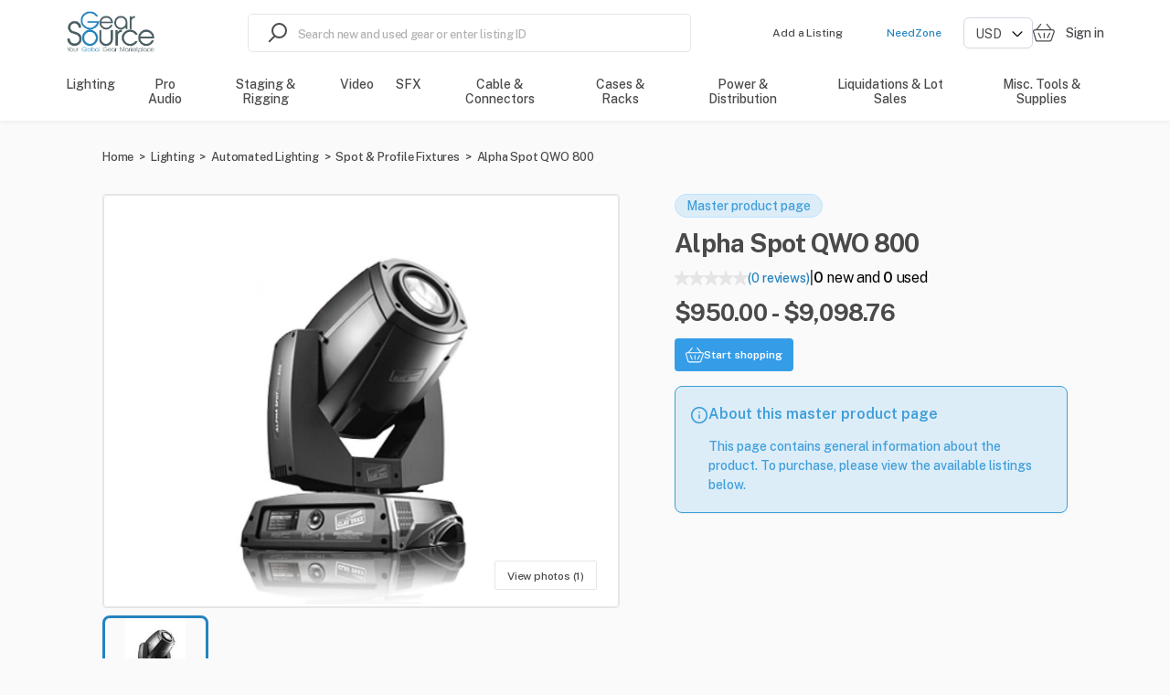

--- FILE ---
content_type: application/javascript; charset=UTF-8
request_url: https://gearsource.com/static/js/MasterProductPage.70198629.chunk.js
body_size: 12564
content:
"use strict";(self.__LOADABLE_LOADED_CHUNKS__=self.__LOADABLE_LOADED_CHUNKS__||[]).push([[8865],{35308:function(e,r,t){t.r(r),t.d(r,{MasterProductPageComponent:function(){return Tr},default:function(){return Sr}});var a=t(18489),s=t(27166),i=t(33032),n=t(31303),o=t(50678),l=t(47313),c=t(7438),d=t.n(c),u=t(56612),g=t(82615),m=t(6167),_=t(15549),v=t(37746),P=t(64415),f=t(97482),p=t(78350),h=t(58266),x=t(96707),w=t(42283),C=t(58229),M=t(46152),N=t(39260),j=t(75068),L=t(85653),R=t(47866),b=t(27387),y=t(82148),I={root:"MasterProductPage_root__KgZM3",pageRoot:"MasterProductPage_pageRoot__b8wxe",loadingText:"MasterProductPage_loadingText__f3hIz",errorTextWithoutMargin:"MasterProductPage_errorTextWithoutMargin__UOe5h",errorText:"MasterProductPage_errorText__8ppFT",viewPhotos:"MasterProductPage_viewPhotos__fRF49 marketplaceTinyFontStyles",heading:"MasterProductPage_heading__lKBQp",title:"MasterProductPage_title__DvaJx marketplaceModalTitleStyles",sectionText:"MasterProductPage_sectionText__xN47V",text:"MasterProductPage_text__I5v7e",ingress:"MasterProductPage_ingress__pfsev p",longWord:"MasterProductPage_longWord__SgEBJ",mainColumnForProductLayout:"MasterProductPage_mainColumnForProductLayout__PDq75",orderColumnForProductLayout:"MasterProductPage_orderColumnForProductLayout__dA2WY",contentWrapperForProductLayout:"MasterProductPage_contentWrapperForProductLayout__Qnqfn",mainSubCategoryTitle:"MasterProductPage_mainSubCategoryTitle__jlEzD",orderPanelTitle:"MasterProductPage_orderPanelTitle__hg-WY",rangePrice:"MasterProductPage_rangePrice__g-2SX",newUsedListings:"MasterProductPage_newUsedListings__wsrWf",numberOf:"MasterProductPage_numberOf__eY-jG",brandName:"MasterProductPage_brandName__qdznI",listingsWrapper:"MasterProductPage_listingsWrapper__2Lj-s",totalListings:"MasterProductPage_totalListings__S5A1Q",newUsedListingsWrapper:"MasterProductPage_newUsedListingsWrapper__6hET2",formatNewUsed:"MasterProductPage_formatNewUsed__xwXOy",createListingWrapper:"MasterProductPage_createListingWrapper__2ffDb",contentWrapper:"MasterProductPage_contentWrapper__Ol85p",contentTitle:"MasterProductPage_contentTitle__ONgPx",contentText:"MasterProductPage_contentText__4E0Jx",createListingBtn:"MasterProductPage_createListingBtn__3EpBh",reviewsWrapper:"MasterProductPage_reviewsWrapper__nL2Dx",reviewsTitle:"MasterProductPage_reviewsTitle__4sVaf",reviewButtonIcon:"MasterProductPage_reviewButtonIcon__2WGNy",reviewsContainer:"MasterProductPage_reviewsContainer__C2GKF",moreMasterProductsWrapper:"MasterProductPage_moreMasterProductsWrapper__yW8q7",moreMasterProductsTitleWrapper:"MasterProductPage_moreMasterProductsTitleWrapper__STPad",moreMasterProductsTitle:"MasterProductPage_moreMasterProductsTitle__sgbil",seeAll:"MasterProductPage_seeAll__dTVrS",manufacturer:"MasterProductPage_manufacturer__1q5m1",manufacturerLabel:"MasterProductPage_manufacturerLabel__laXCD",moreDes:"MasterProductPage_moreDes__RVeJI",brandLogo:"MasterProductPage_brandLogo__7MF6K",badge:"MasterProductPage_badge__nfkCp",rating:"MasterProductPage_rating__e+K-4",ratingStar:"MasterProductPage_ratingStar__UK38Z",ratingStarBig:"MasterProductPage_ratingStarBig__I32HN",sectionReviewAndStock:"MasterProductPage_sectionReviewAndStock__u+Vwo",infoCard:"MasterProductPage_infoCard__s9ubo",infoCardContent:"MasterProductPage_infoCardContent__C97Q2",infoCardIcon:"MasterProductPage_infoCardIcon__NCRPF",infoCardMessage:"MasterProductPage_infoCardMessage__Cy5tm",infoCardText:"MasterProductPage_infoCardText__HkIPb",infoCardTitle:"MasterProductPage_infoCardTitle__QeX7O",productDetailRow:"MasterProductPage_productDetailRow__k8Fcm",productDetailLabel:"MasterProductPage_productDetailLabel__wRngU",productDetailValue:"MasterProductPage_productDetailValue__w5Bqu",categoryLink:"MasterProductPage_categoryLink__dpkiy",ratingCount:"MasterProductPage_ratingCount__BwynA",ratingWrapper:"MasterProductPage_ratingWrapper__GE9ob",averageRating:"MasterProductPage_averageRating__I-0ZW",brand:"MasterProductPage_brand__cyDvt",reviewsSummary:"MasterProductPage_reviewsSummary__PtVSk",priceRangeNote:"MasterProductPage_priceRangeNote__jz4M9",startShoppingBtn:"MasterProductPage_startShoppingBtn__OlQXB",cartIcon:"MasterProductPage_cartIcon__dtKkG",sectionTitle:"MasterProductPage_sectionTitle__TNl9q h3",listingCards:"MasterProductPage_listingCards__CuBOE",listingCard:"MasterProductPage_listingCard__YIHu7",listingCardInProgress:"MasterProductPage_listingCardInProgress__bOH0u",pagination:"MasterProductPage_pagination__sRH1I",requestCardNoResults:"MasterProductPage_requestCardNoResults__NuSVI h4",requestCardWrapper:"MasterProductPage_requestCardWrapper__Bkz3-",requestLabel:"MasterProductPage_requestLabel__ERkMF",requestSubLabel:"MasterProductPage_requestSubLabel__0F5lS",requestCardButton:"MasterProductPage_requestCardButton__SH8-E",requestCardIcon:"MasterProductPage_requestCardIcon__xluPC",reviewButton:"MasterProductPage_reviewButton__76SKS",reviewModal:"MasterProductPage_reviewModal__9C-Rw",reviewModalContent:"MasterProductPage_reviewModalContent__BKnz+"},T=t(46417),S=function(e){var r=e.title,t=e.topbar,a=e.scrollingDisabled,s=e.children;return(0,T.jsx)(v.T3,{title:r,scrollingDisabled:a,children:(0,T.jsx)(v.ip,{topbar:t,footer:(0,T.jsx)(j.Z,{}),children:s})})},D=function(e){var r=e.topbar,t=e.scrollingDisabled,a=e.intl;return(0,T.jsx)(S,{title:a.formatMessage({id:"MasterProductPage.errorLoadingListingTitle"}),topbar:r,scrollingDisabled:t,children:(0,T.jsx)("p",{className:I.errorText,children:(0,T.jsx)(w._H,{id:"MasterProductPage.errorLoadingListingMessage"})})})},k=function(e){var r=e.topbar,t=e.scrollingDisabled,a=e.intl;return(0,T.jsx)(S,{title:a.formatMessage({id:"MasterProductPage.loadingListingTitle"}),topbar:r,scrollingDisabled:t,children:(0,T.jsx)("p",{className:I.loadingText,children:(0,T.jsx)(w._H,{id:"MasterProductPage.loadingListingMessage"})})})},B=t(936),F=function(e){var r=(0,B.Z)();return(0,T.jsx)("div",{className:I.createListingWrapper,children:(0,T.jsxs)("div",{className:I.contentWrapper,children:[(0,T.jsxs)("div",{children:[(0,T.jsx)("h3",{className:I.contentTitle,children:r.formatMessage({id:"SectionCreateListings.haveOneOf"})}),(0,T.jsx)("p",{className:I.contentText,children:r.formatMessage({id:"SectionCreateListings.sellYourGearFast"})})]}),(0,T.jsx)(v.RC,{className:I.createListingBtn,name:"NewListingPage",children:r.formatMessage({id:"SectionCreateListings.createAListing"})})]})})},E=t(46123),Z=t.n(E),A=t(75192),O=t.n(A),W=t(58786),U=t.n(W),q=t(98566),G="NocoDBImageGallery_root__8Z3oQ",H="NocoDBImageGallery_itemWrapper__HzY6j",z="NocoDBImageGallery_itemWrapperFullscreen__u82cr",X="NocoDBImageGallery_noImage__hGgJ0",K="NocoDBImageGallery_itemCentering__gJTIz",V="NocoDBImageGallery_item__vxvnm",J="NocoDBImageGallery_thumb__9cdJC",Y="NocoDBImageGallery_navLeft__pB9i3",Q="NocoDBImageGallery_navRight__uGQR6",$="NocoDBImageGallery_navArrowWrapper__pb2te",ee="NocoDBImageGallery_openFullscreen__716qm marketplaceTinyFontStyles",re="NocoDBImageGallery_close__xKGdv marketplaceModalCloseStyles",te="NocoDBImageGallery_closeText__g3tDd marketplaceModalCloseText",ae="NocoDBImageGallery_closeIcon__TGbkb marketplaceModalCloseIcon",se={showPlayButton:!1,disableThumbnailScroll:!1},ie=function(e){var r=(0,l.useState)(!1),t=(0,o.Z)(r,2),s=t[0],i=t[1],n=e.intl,c=e.rootClassName,d=e.className,u=e.images,g=void 0===u?[]:u,m=null===g||void 0===g?void 0:g.map((function(e,r){var t,s,i,o,l=(null===(t=e.thumbnails)||void 0===t||null===(s=t.small)||void 0===s?void 0:s.signedUrl)||(null===(i=e.thumbnails)||void 0===i||null===(o=i.tiny)||void 0===o?void 0:o.signedUrl)||e.signedUrl||e.url;return{original:"",alt:n.formatMessage({id:"NocoDBImageGallery.imageAltText"},{index:r+1,count:g.length}),thumbAlt:n.formatMessage({id:"NocoDBImageGallery.imageThumbnailAltText"},{index:r+1,count:g.length}),image:e,thumbnail:(0,a.Z)((0,a.Z)({},e),{},{signedUrl:l})}})),_=s?{}:{sizes:"(max-width: 1200px) 100vw, 708px"};if(!m||0===m.length)return(0,T.jsx)(q.Z,{className:X,image:null,alt:""});var P=Z()(c||G,d);return(0,T.jsx)(U(),(0,a.Z)({additionalClass:P,items:m,renderItem:function(e){return(0,T.jsx)(v.Zz,{width:5,height:4,className:s?z:H,children:(0,T.jsx)("div",{className:K,children:(0,T.jsx)(q.Z,(0,a.Z)({rootClassName:V,image:e.image,alt:e.alt},_))})})},renderThumbInner:function(e){return(0,T.jsx)("div",{children:(0,T.jsx)(q.Z,{rootClassName:J,image:e.thumbnail,alt:e.thumbAlt,sizes:"88px"})})},onScreenChange:function(e){return i(e)},renderLeftNav:function(e,r){return(0,T.jsx)("button",{className:Y,disabled:r,onClick:e,children:(0,T.jsx)("div",{className:$,children:(0,T.jsx)(v.JT,{direction:"left",size:"big"})})})},renderRightNav:function(e,r){return(0,T.jsx)("button",{className:Q,disabled:r,onClick:e,children:(0,T.jsx)("div",{className:$,children:(0,T.jsx)(v.JT,{direction:"right",size:"big"})})})},renderFullscreenButton:function(e,r){return r?(0,T.jsxs)(v.zx,{onClick:e,rootClassName:re,title:n.formatMessage({id:"NocoDBImageGallery.closeModalTitle"}),children:[(0,T.jsx)("span",{className:te,children:(0,T.jsx)(w._H,{id:"NocoDBImageGallery.closeModal"})}),(0,T.jsx)(v.bM,{rootClassName:ae})]}):(0,T.jsx)("button",{className:ee,onClick:e,children:(0,T.jsx)(w._H,{id:"NocoDBImageGallery.viewImagesButton",values:{count:null===g||void 0===g?void 0:g.length}})})}},se))};ie.defaultProps={rootClassName:null,className:null};O().string,O().arrayOf,O().shape,O().number;var ne=(0,w.XN)(ie),oe=function(e){var r=e.imageFiles;return(0,T.jsx)("div",{className:I.productGallery,"data-testid":"carousel",children:(0,T.jsx)(ne,{images:r})})},le=t(36222),ce=t(71325),de=t(13847),ue=t(58616),ge=t(43575),me=t.n(ge),_e={root:"PaginationLinks_root__FUGCu",prev:"PaginationLinks_prev__k2d74",next:"PaginationLinks_next__9lSed",arrowIcon:"PaginationLinks_arrowIcon__Tsdwy",disabled:"PaginationLinks_disabled__QWT3P",pageNumberList:"PaginationLinks_pageNumberList__dBTaW",pageNumberList1Items:"PaginationLinks_pageNumberList1Items__FIzul",pageNumberList2Items:"PaginationLinks_pageNumberList2Items__4-w23",pageNumberList3Items:"PaginationLinks_pageNumberList3Items__tBKMv",pageNumberList4Items:"PaginationLinks_pageNumberList4Items__7rHjy",pageNumberList5Items:"PaginationLinks_pageNumberList5Items__k7pKh",pageNumberList6Items:"PaginationLinks_pageNumberList6Items__70ADk",pageNumberList7Items:"PaginationLinks_pageNumberList7Items__LXoBs",toPageLink:"PaginationLinks_toPageLink__TI2D3",currentPage:"PaginationLinks_currentPage__zpsNU",paginationGap:"PaginationLinks_paginationGap__2cQMu"},ve=0,Pe=(0,w.XN)((function(e){var r=e.className,t=e.rootClassName,a=e.pagination,s=e.onPage,i=Z()(t||_e.root,r),n=a.page,o=a.totalPages,l=n>1?n-1:null,c=n<o?n+1:null,d=(0,T.jsx)(v.T5,{onClick:function(){return s(l)},children:(0,T.jsx)(v.JT,{direction:"left",size:"big",rootClassName:_e.arrowIcon})}),u=(0,T.jsx)("div",{className:_e.prev,children:(0,T.jsx)(v.JT,{direction:"left",size:"big",rootClassName:Z()(_e.arrowIcon,_e.disabled)})}),g=(0,T.jsx)(v.T5,{onClick:function(){return s(c)},children:(0,T.jsx)(v.JT,{direction:"right",size:"big",rootClassName:_e.arrowIcon})}),m=(0,T.jsx)("div",{className:_e.next,children:(0,T.jsx)(v.JT,{direction:"right",size:"big",rootClassName:Z()(_e.arrowIcon,_e.disabled)})}),_=function(e,r){return me()(1,r+1).filter((function(t){return 1===t||Math.abs(t-e)<=1||t===r})).reduce((function(e,r){return 1===r||e[e.length-1]+1===r?e.concat([r]):e.concat(["\u2026",r])}),[])}(n,o).map((function(e){var r=e===n,t=Z()(_e.toPageLink,(0,le.Z)({},_e.currentPage,r));return"number"===typeof e?(0,T.jsx)(v.T5,{onClick:function(){return s(e)},className:t,children:e}):(0,T.jsx)("span",{className:_e.paginationGap,children:e},"pagination_gap_".concat(ve+=1))})),P=Z()(_e.pageNumberList,_e["pageNumberList".concat(_.length,"Items")]);return(0,T.jsxs)("nav",{className:i,children:[l?d:u,(0,T.jsx)("div",{className:P,children:_}),c?g:m]})})),fe=t(82011),pe=t(94748),he=t(37391),xe=t(93568),we=t(17305),Ce=t(32863),Me=t(59533),Ne=t(73288),je=t(66507),Le=t(68798),Re=t(66578),be=t(58099),ye=t(84020),Ie=t(13058),Te=t(86162),Se=t(41843),De=t(30952),ke=t(88090),Be={root:"ListingCard_root__PdxR8",rootForImage:"ListingCard_rootForImage__OnMSj",info:"ListingCard_info__Pps2Z",price:"ListingCard_price__eK3JG",priceValue:"ListingCard_priceValue__0HJes",perUnit:"ListingCard_perUnit__HNgzO textSmall",mainInfo:"ListingCard_mainInfo__nmviK",title:"ListingCard_title__ApmD0 cardTitle",longWord:"ListingCard_longWord__BlD-5",infoLine:"ListingCard_infoLine__s2Pzi",label:"ListingCard_label__FVWoO",shipFormMore:"ListingCard_shipFormMore__wuiyJ",actions:"ListingCard_actions__zCIF5",addToCartBtn:"ListingCard_addToCartBtn__iUZkp",makeOfferBtn:"ListingCard_makeOfferBtn__CIHW8",error:"ListingCard_error__3fmZS"},Fe=(0,y.tq)(v.t3,{loadAfterInitialRendering:3e3}),Ee=function(e){var r,t,a,n,c,d,m,p=(0,P.mX)(),M=e.className,j=e.rootClassName,L=e.intl,R=e.listing,b=e.renderSizes,y=e.userCurrency,I=(0,g.useHistory)(),S=(0,u.v9)((function(e){return e.user})),D=S.currentUser,k=S.currencyRatesData,B=S.fetchingCurrencyRateInProgress,F=S.sendVerificationEmailInProgress,E=S.sendVerificationEmailError,A=(0,u.v9)((function(e){return e.ListingPage})),O=A.initiatePrivilegedOfferInProgress,W=A.initiatePrivilegedOfferError,U=(0,u.v9)((function(e){return e.CartPage})),q=U.addToCartInProgress,G=U.addToCartError,H=(0,ye.Z)(!1),z=(0,o.Z)(H,2),X=z[0],K=z[1],V=(0,u.I0)(),J=function(e,r){return V((0,h.R4)(e,r))},Y=(0,l.useState)(null),Q=(0,o.Z)(Y,2),$=Q[0],ee=Q[1],re=(0,Se.Z)(),te=re.listingImageRef,ae=(re.flyToCart,(0,f.a5)()),se=Z()(j||Be.root,M),ie=(0,xe.Me)(R),ne=ie.id.uuid,oe=ie.attributes,le=oe.title,ce=void 0===le?"":le,de=oe.price,ue=oe.state,ge=oe.publicData,me=ge.condition,_e=ge.transactionProcessAlias,ve=ge.unitType,Pe=ge.shipFrom,fe=void 0===Pe?[]:Pe,Ee=ge.acceptOffers,Ze=(ge.lotSize,oe.metadata),Ae=(Ze=void 0===Ze?{}:Ze).quantityType,Oe=(0,Ce.bH)(ie),We=(0,Me.qi)(ce),Ue=ie.images&&ie.images.length>0?ie.images[0]:null,qe=p.listing.getConfigByKey("condition"),Ge=(0,we.h)(me,qe.enumOptions),He=null!==(r=null===(t=ie.currentStock)||void 0===t?void 0:t.attributes.quantity)&&void 0!==r?r:0,ze=p.layout.listingImage,Xe=ze.aspectWidth,Ke=void 0===Xe?1:Xe,Ve=ze.aspectHeight,Je=void 0===Ve?1:Ve,Ye=ze.variantPrefix,Qe=void 0===Ye?"listing-card":Ye,$e=Ue?Object.keys(null===Ue||void 0===Ue||null===(a=Ue.attributes)||void 0===a?void 0:a.variants).filter((function(e){return e.startsWith(Qe)})):[],er=!B&&k?(0,x.X9)({intl:L,price:de,targetCurrency:y,currencyRatesData:k}):{},rr=er.formattedPrice,tr=er.priceTitle,ar=fe.map((function(e){return(0,we.h)(e,pe.a.enumOptions)})),sr=ie.author,ir=D&&sr&&ie.author.id.uuid===D.id.uuid,nr=D&&!(null!==(n=D.attributes)&&void 0!==n&&n.emailVerified),or=ue===N._L,lr=(0,Ie.aJ)()||(null===(c=availabilityPlan)||void 0===c?void 0:c.timezone),cr=(null===(d=ie.currentStock)||void 0===d||null===(m=d.attributes)||void 0===m?void 0:m.quantity)||0,dr=(0,x.TV)(D),ur=he.fv,gr=(0,he.Yt)(ur),mr=function(){var e=(0,i.Z)((0,s.Z)().mark((function e(r){var t,a,i,n,o,l;return(0,s.Z)().wrap((function(e){for(;;)switch(e.prev=e.next){case 0:if(a=!ir&&!or,D||I.push((0,_.XA)("LoginPage",ae),{from:location.pathname}),a){e.next=6;break}return K.off(),window.scrollTo(0,0),e.abrupt("return");case 6:if(ne){e.next=8;break}return e.abrupt("return");case 8:if(!nr){e.next=11;break}return ee(Re.k),e.abrupt("return");case 11:return i={listingId:ne,transition:gr.transitions.OFFER,processAlias:_e,values:r},e.next=14,s=i,V((0,Te.bQ)(s));case 14:if(n=e.sent){e.next=17;break}return e.abrupt("return");case 17:null!==(t=window)&&void 0!==t&&t.dataLayer&&window.dataLayer.push({event:Le.JB}),o=(0,xe.G$)(n),l=(0,_.XA)("CustomerOfferDetailsPage",ae,{id:o.id.uuid}),I.push(l);case 21:case"end":return e.stop()}var s}),e)})));return function(r){return e.apply(this,arguments)}}(),_r=function(e){var r;return null!==D&&void 0!==D&&D.id?nr?(ee(Re.k),Promise.resolve()):(null!==(r=window)&&void 0!==r&&r.dataLayer&&window.dataLayer.push({event:Le.oT}),function(e,r,t){return V((0,be.Xq)(e,r,t))}(ie,e,!0).then((function(){(0,je.Kc)({eventSourceUrl:window.location.href,listing:ie,quantity:e}),I.push((0,_.XA)("CartPage",ae))}))):(I.push((0,_.XA)("LoginPage",ae),{from:location.pathname}),Promise.resolve())},vr=cr>0&&Ee?(0,T.jsx)(v.zD,{id:"OfferModal",prefixMessageId:"OfferModal",onManageDisableScrolling:J,isOpen:X,onClose:K.off,listing:ie,usePortal:!0,quantity:cr,timeZone:lr,currentCurrency:dr,onSendOffer:mr,submitInProgress:O,submitOfferError:W,quantityType:Ae,currentPrice:rr}):null,Pr=nr&&(0,T.jsx)(v.Ix,{id:"MissingInformationReminder",initialShowMissingInformationReminder:$,onClose:function(){return ee(null)},containerClassName:Be.missingInformationModal,currentUser:D,location:I.location,onManageDisableScrolling:J,onResendVerificationEmail:function(){return V((0,De.zk)())},sendVerificationEmailInProgress:F,sendVerificationEmailError:E});return(0,T.jsxs)(T.Fragment,{children:[(0,T.jsxs)(v.RC,{className:se,name:"ListingPage",params:{id:"".concat(Oe),slug:We},children:[(0,T.jsx)("div",{ref:te,children:(0,T.jsxs)(v.Zz,{className:Be.aspectRatioWrapper,width:Ke,height:Je,children:[(0,T.jsx)(Fe,{rootClassName:Be.rootForImage,alt:ce,image:Ue,variants:$e,sizes:b}),(0,T.jsx)(Ne.Z,{listingId:ne})]})}),(0,T.jsxs)("div",{className:Be.info,children:[(0,T.jsx)("div",{className:Be.mainInfo,children:(0,T.jsx)("h3",{className:Be.title,children:(0,C.qO)(ce,{longWordMinLength:10,longWordClass:Be.longWord})})}),(0,T.jsxs)("div",{className:Be.price,children:[(0,T.jsx)("div",{className:Be.priceValue,title:tr,children:rr}),(0,he.Ll)(_e)?(0,T.jsx)("div",{className:Be.perUnit,children:(0,T.jsx)(w._H,{id:"ListingCard.perUnit",values:{unitType:ve}})}):null]}),(0,T.jsxs)("p",{className:Be.infoLine,children:[(0,T.jsx)("span",{className:Be.label,children:(0,T.jsx)(w._H,{id:"ListingCard.idLabel"})}),Oe]}),(0,T.jsxs)("p",{className:Be.infoLine,children:[(0,T.jsx)("span",{className:Be.label,children:(0,T.jsx)(w._H,{id:"ListingCard.conditionLabel"})}),Ge]}),(0,T.jsxs)("p",{className:Be.infoLine,children:[(0,T.jsx)("span",{className:Be.label,children:(0,T.jsx)(w._H,{id:"ListingCard.quantityLabel"})}),(0,T.jsx)(w._H,{id:"ListingCard.".concat(Ae,".quantity"),values:{quantity:He}})]}),(0,T.jsxs)("p",{className:Be.infoLine,children:[(0,T.jsx)("span",{className:Be.label,children:(0,T.jsx)(w._H,{id:"ListingCard.shipFromLabel"})}),ar&&ar[0],ar.length>1&&(0,T.jsx)("span",{className:Be.shipFormMore,children:(0,T.jsx)(w._H,{id:"ListingCard.shipFormMore",values:{number:ar.length-1}})})]}),(0,T.jsxs)("div",{className:Be.actions,children:[cr>0&&(0,T.jsx)(v.zx,{inProgress:q[ne],rootClassName:Be.addToCartBtn,onClick:function(e){e.preventDefault(),e.stopPropagation(),_r(1)},children:(0,T.jsx)(w._H,{id:"MasterProductPage.ListingCard.addToCart"})}),!!Ee&&(0,T.jsx)(v.zx,{rootClassName:Be.makeOfferBtn,onClick:function(e){e.preventDefault(),e.stopPropagation(),nr?ee(Re.k):K.on()},children:(0,T.jsx)(w._H,{id:"MasterProductPage.ListingCard.offer"})})]}),G[ne]&&(0,T.jsx)("div",{className:Be.error,children:G[ne].name===ke.O1?G[ne].message:(0,T.jsx)(w._H,{id:"MasterProductPage.ListingCard.addToCartFailed"})})]})]}),vr,Pr]})};Ee.defaultProps={className:null,rootClassName:null,renderSizes:null,setActiveListing:null,userCurrency:null,currencyRatesData:null};var Ze=(0,w.XN)(Ee),Ae=function(e){var r,t=(0,B.Z)(),a=(0,P.mX)(),s=(0,u.I0)(),i=e.masterProductId,n=e.userCurrency,o=e.currencyRatesData,l=e.currencyRateAreLoaded,c=(0,u.v9)((function(e){return e.MasterProductPage}),u.wU),d=c.relatedListings,g=c.showRelatedListingsInProgress,m=c.showRelatedListingsError,_=(0,u.v9)((function(e){return e.MasterProductPage})).relatedListingsPagination,v=(0,T.jsx)("h2",{className:I.sectionTitle,children:t.formatMessage({id:"SectionListings.totalListings"},{count:null!==(r=null===_||void 0===_?void 0:_.totalItems)&&void 0!==r?r:0})});if(g&&0===d.length)return(0,T.jsxs)("div",{className:I.listingsWrapper,id:"listings",children:[v,(0,T.jsx)("br",{}),(0,T.jsx)(ce.Z,{id:"SectionListings.loading"})]});if(m)return(0,T.jsxs)("div",{className:I.listingsWrapper,id:"listings",children:[v,(0,T.jsx)("br",{}),(0,T.jsx)("div",{className:I.errorTextWithoutMargin,children:(0,T.jsx)(ce.Z,{id:"SectionListings.error"})})]});var f=t.formatMessage({id:"SectionListings.cannotFind"}),p=t.formatMessage({id:"SectionListings.unfortunately"}),h=t.formatMessage({id:"SectionListings.createANeedZoneRequest"}),x=t.formatMessage({id:"RequestNeedZoneCard.requestBtn"}),w=_&&_.totalPages>1?(0,T.jsx)(Pe,{className:I.pagination,pagination:_,onPage:function(e){return s((0,fe.GP)(i,a,{page:e}))}}):null;return(0,T.jsxs)("div",{className:I.listingsWrapper,id:"listings",children:[v,0===d.length?(0,T.jsx)("div",{className:I.requestCardNoResults,children:(0,T.jsx)(de.Z,{className:I.requestCardWrapper,icon:(0,T.jsx)(ue.Fl,{className:I.magnifyingGlassIcon}),label:f,labelClassName:I.requestLabel,subLabel:[p,h],subLabelClassName:I.requestSubLabel,buttonText:x,buttonClassName:I.requestCardButton,nameLink:"NewNeedZoneRequestPage",iconClassName:I.requestCardIcon})}):(0,T.jsxs)("div",{children:[(0,T.jsx)("div",{className:I.listingCards,children:d.map((function(e){return(0,T.jsx)(Ze,{className:Z()(I.listingCard,(0,le.Z)({},I.listingCardInProgress,g)),listing:e,renderSizes:["(max-width: 549px) 100vw","(max-width: 767px) 50vw","(max-width: 1439px) 26vw","(max-width: 1920px) 18vw","14vw"].join(", "),userCurrency:n,currencyRatesData:o,fetchingCurrencyRateInProgress:!l},e.id.uuid)}))}),w]})]})},Oe=(0,t(50549).ZP)((function(){return Promise.all([t.e(9155),t.e(1159)]).then(t.bind(t,41159))}),{ssr:!1}),We=function(e){var r=(0,B.Z)(),t=e.userCurrency,a=e.currencyRatesData,s=e.fetchingCurrencyRateInProgress,i=e.categorySlug,n=(0,u.v9)((function(e){return e.MasterProductPage}),u.wU),o=n.moreMasterProducts,l=n.showMoreMasterProductInProgress,c=r.formatMessage({id:"SectionMoreMasterProducts.moreMasterProductsTitle"}),d=(0,T.jsxs)("div",{className:I.moreMasterProductsTitleWrapper,children:[(0,T.jsx)("h2",{className:Z()(I.moreMasterProductsTitle,I.sectionTitle),children:c}),(0,T.jsx)(v.RC,{name:"SearchPageByCategory",params:{categorySlug:i},className:I.seeAll,children:(0,T.jsx)(ce.Z,{id:"SectionMoreMasterProducts.seeAll"})})]});return l?(0,T.jsxs)("div",{className:I.listingsWrapper,children:[d,(0,T.jsx)("br",{}),(0,T.jsx)(ce.Z,{id:"SectionMoreMasterProducts.loading"})]}):(null===o||void 0===o?void 0:o.length)>0&&(0,T.jsxs)("div",{className:I.moreMasterProductsWrapper,children:[d,(0,T.jsx)(Oe,{masterProducts:o,carouselId:"MoreMasterProductsCarousel",userCurrency:t,currencyRatesData:a,fetchingCurrencyRateInProgress:s})]})},Ue=function(e){var r=(0,B.Z)(),t=e.reviews,a=e.reviewsCount,s=e.fetchReviewsInProgress,i=e.fetchReviewsError,n=e.hasMoreReviews,o=e.onFetchReviews,l=e.averageRating,c=e.openReviewButton,d=r.formatMessage({id:"MasterProductPage.SectionReviews.reviewInfo"},{averageRating:l,totalReviews:a});return(0,T.jsxs)("div",{className:I.reviewsWrapper,id:"reviews",children:[(0,T.jsxs)("h2",{className:Z()(I.reviewsTitle,I.sectionTitle),children:[r.formatMessage({id:"SectionReviews.title"},{amount:a}),c]}),(0,T.jsxs)("div",{className:I.ratingWrapper,children:[(0,T.jsx)("p",{className:I.averageRating,children:r.formatNumber(l,{minimumFractionDigits:1})}),(0,T.jsx)(v.Nj,{rootClassName:I.rating,reviewStarClassName:I.ratingStarBig,rating:l})]}),(0,T.jsx)("div",{className:I.ratingCount,children:d}),(0,T.jsx)(v.Zv,{className:I.reviewsContainer,reviews:t,fetchReviewsInProgress:s,fetchReviewsError:i,hasMoreReviews:n,onFetchReviews:o})]})};Ue.defaultProps={reviews:[],reviewsCount:0,fetchReviewsInProgress:!1,fetchReviewsError:null};var qe=Ue,Ge=t(68606),He=t(14230),ze=t(29152),Xe=t(11170),Ke=t(1168),Ve=function(e){var r=e.brandLogo,t=e.brandSlug,s=e.brandName,i=e.description,n=e.breadcrumbRoutes,c=(0,B.Z)(),d=(0,l.useRef)(),u=(0,l.useState)(!1),g=(0,o.Z)(u,2),m=g[0],_=g[1],P=m||i.length<=500?i:i.slice(0,500)+"...",f=c.formatMessage({id:"MasterProductPage.SectionProductDetails.title"}),p=c.formatMessage({id:"MasterProductPage.SectionProductDetails.label.brand"}),h=c.formatMessage({id:"MasterProductPage.SectionProductDetails.label.category"}),x=n.slice(0,-1),w=!(i.length<=500)&&(0,T.jsx)("span",{className:I.moreDes,onClick:function(){_(!m)},children:c.formatMessage({id:m?"MasterProductPage.less":"MasterProductPage.more"})});return(0,l.useLayoutEffect)((function(){if(d&&d.current){var e=document.getElementById("description");if(e)if(e.querySelectorAll(".moreButton").forEach((function(e){return e.remove()})),m){var r=document.createElement("span");r.className="moreButton",e.appendChild(r),(0,Ke.render)(w,r)}else{var t=document.createElement("span");t.className="moreButton";var a=e.lastElementChild;a?a.appendChild(t):e.appendChild(t),(0,Ke.render)(w,t)}}}),[d,m]),(0,T.jsxs)("div",{className:I.listingsWrapper,children:[(0,T.jsx)("h2",{className:I.sectionTitle,children:f}),(t||s)&&(0,T.jsxs)("div",{className:I.productDetailRow,children:[(0,T.jsx)("h3",{className:I.productDetailLabel,children:p}),(0,T.jsx)("div",{className:Z()(I.productDetailValue,I.brandName),children:t[0]&&s[0]&&(0,T.jsxs)(v.RC,{className:I.brand,name:"BrandPage",params:{slug:t[0]},target:"_blank",children:[r.length>0&&r[0]&&(0,T.jsx)(q.Z,{rootClassName:I.brandLogo,alt:c.formatMessage({id:"ListingImageGallery.imageAltText"},{index:1,count:1}),image:r[0]}),s[0]]})})]}),(0,T.jsxs)("div",{className:I.productDetailRow,children:[(0,T.jsx)("h3",{className:I.productDetailLabel,children:h}),(0,T.jsx)("div",{className:I.productDetailValue,children:x.map((function(e,r){var t=e.title,s=e.linkParams,i=r===x.length-1;return(0,T.jsxs)(l.Fragment,{children:[(0,T.jsx)(v.RC,(0,a.Z)((0,a.Z)({className:I.categoryLink},s),{},{target:"_blank",children:t})),!i&&" \u2022 "]},t)}))})]}),(0,T.jsx)("div",{className:I.manufacturerContainer,children:(0,T.jsx)("div",{id:"description",ref:d,className:I.manufacturer,dangerouslySetInnerHTML:(0,C.KU)((0,Xe.TU)(P,{}))})})]})},Je=function(e){var r=e.title,t=e.message;return r||t?(0,T.jsx)("div",{className:I.infoCard,children:(0,T.jsxs)("div",{className:I.infoCardContent,children:[(0,T.jsx)("div",{className:I.infoCardIcon,children:(0,T.jsxs)("svg",{xmlns:"http://www.w3.org/2000/svg",width:"20",height:"20",viewBox:"0 0 24 24",fill:"none",stroke:"currentColor",strokeWidth:"2",strokeLinecap:"round",strokeLinejoin:"round",children:[(0,T.jsx)("circle",{cx:"12",cy:"12",r:"10"}),(0,T.jsx)("line",{x1:"12",y1:"16",x2:"12",y2:"12"}),(0,T.jsx)("line",{x1:"12",y1:"8",x2:"12.01",y2:"8"})]})}),(0,T.jsxs)("div",{className:I.infoCardText,children:[r&&(0,T.jsx)(v.H5,{as:"h2",className:I.infoCardTitle,children:r}),t&&(0,T.jsx)("p",{className:I.infoCardMessage,children:t})]})]})}):null},Ye=function(e){var r=e.averageRating,t=e.reviewsCount,a=e.newUsedListings,s=e.title,i=e.currencyRateAreLoaded,n=e.rangePrice,o=(0,B.Z)(),l=o.formatMessage({id:"MasterProductPage.SectionProductInfo.infoCardTitle"}),c=o.formatMessage({id:"MasterProductPage.SectionProductInfo.infoCardMessage"}),d=(0,T.jsx)(v.T5,{className:I.reviewsSummary,onClick:function(){return(0,Me.Qj)("reviews")},children:o.formatMessage({id:"MasterProductPage.reviews"},{reviews:(0,T.jsx)(v.Nj,{rootClassName:I.rating,reviewStarClassName:I.ratingStar,rating:r}),reviewsCount:t})});return(0,T.jsxs)(T.Fragment,{children:[(0,T.jsx)("span",{className:I.badge,children:o.formatMessage({id:"MasterProductPage.badge"})}),(0,T.jsx)(v.H4,{as:"h1",className:I.orderPanelTitle,children:o.formatMessage({id:"MasterProductPage.orderTitle"},{title:s})}),(0,T.jsx)("div",{className:I.sectionReviewAndStock,children:o.formatMessage({id:"MasterProductPage.reviewsAndStock"},{reviews:d,stock:(0,T.jsx)("p",{className:I.newUsedListings,children:a})})}),(0,T.jsx)("p",{className:I.rangePrice,children:i&&n}),(0,T.jsx)(v.zx,{className:I.startShoppingBtn,onClick:function(){return(0,Me.Qj)("listings")},children:o.formatMessage({id:"MasterProductPage.startShopping"},{icon:(0,T.jsx)(v.k5,{className:I.cartIcon})})}),(0,T.jsx)(Je,{title:l,message:c})]})},Qe=t(9936),$e=t(71010),er="ReviewModalTitle_modal__vggJF",rr="ReviewModalTitle_header__AT19T",tr="ReviewModalTitle_iconContainer__uAp33",ar="ReviewModalTitle_starIcon__QNJvb",sr="ReviewModalTitle_title__en0Zu",ir="ReviewModalTitle_closeButton__FX8DI",nr="ReviewModalTitle_closeIcon__yhIOj",or=function(e){var r=e.onClose;return(0,T.jsx)("div",{className:er,children:(0,T.jsxs)("div",{className:rr,children:[(0,T.jsx)("div",{className:tr,children:(0,T.jsx)("svg",{className:ar,viewBox:"0 0 24 24",fill:"none",xmlns:"http://www.w3.org/2000/svg",children:(0,T.jsx)("path",{d:"M12 2L15.09 8.26L22 9.27L17 14.14L18.18 21.02L12 17.77L5.82 21.02L7 14.14L2 9.27L8.91 8.26L12 2Z",stroke:"currentColor",strokeWidth:"2",fill:"none",strokeLinecap:"round",strokeLinejoin:"round"})})}),(0,T.jsx)("h2",{className:sr,children:(0,T.jsx)(ce.Z,{id:"ReviewModalTitle.title"})}),(0,T.jsx)("button",{className:ir,onClick:r,"aria-label":"Close modal",children:(0,T.jsx)("svg",{className:nr,viewBox:"0 0 24 24",fill:"none",xmlns:"http://www.w3.org/2000/svg",children:(0,T.jsx)("path",{d:"M18 6L6 18M6 6L18 18",stroke:"currentColor",strokeWidth:"2",strokeLinecap:"round",strokeLinejoin:"round"})})})]})})},lr=M.V5.Money,cr="openReviewModal",dr=b.ah.fields,ur=dr.NAME,gr=dr.DESCRIPTION_HTML,mr=dr.IMAGE_FILES,_r=dr.MAIN_CATEGORY,vr=dr.SUB_CATEGORY,Pr=dr.MAX_PRICE,fr=dr.MIN_PRICE,pr=dr.TOTAL_NEW_ITEMS,hr=dr.TOTAL_USED_ITEMS,xr=dr.BRAND_SLUG,wr=dr.BRAND_NAME,Cr=dr.BRAND_LOGO,Mr=dr.MAIN_CATEGORY_KEY,Nr=dr.SUB_CATEGORY_KEY,jr=dr.SUB_SUB_CATEGORY,Lr=dr.SUB_SUB_CATEGORY_KEY,Rr=dr.SLUG,br=dr.SEO_TITLE,yr=dr.SEO_DESCRIPTION,Ir=dr.MASTER_PRODUCT_ID,Tr=function(e){var r=e.intl,t=e.config,c=e.scrollingDisabled,u=e.showMasterProductError,g=e.showMasterProductInProgress,m=e.masterProduct,P=e.currentUser,f=e.currencyRatesData,h=e.fetchingCurrencyRateInProgress,M=e.reviews,N=e.reviewsCount,S=e.fetchReviewsInProgress,B=e.fetchReviewsError,E=e.hasMoreReviews,Z=e.onFetchReviews,A=e.routeConfiguration,O=e.location,W=e.onPostCurrentMasterProductReview,U=e.postMasterProductReviewError,q=e.postMasterProductReviewInProgress,G=e.totalStars,H=(0,T.jsx)(R.Z,{}),z=(0,p.GF)().navigate;if(g&&(null===m||void 0===m||!m.id))return(0,T.jsx)(k,{topbar:H,scrollingDisabled:c,intl:r});if(u&&404===u.status)return(0,T.jsx)(L.Z,{});if(u)return(0,T.jsx)(D,{topbar:H,scrollingDisabled:c,intl:r});if(!m)return(0,T.jsx)(L.Z,{});var X=(0,l.useState)(!1),K=(0,o.Z)(X,2),V=K[0],J=K[1],Y=m[ur],Q=m[gr],$=void 0===Q?"":Q,ee=m[mr],re=m[_r],te=m[vr],ae=m[Pr],se=m[fr],ie=m[pr],ne=m[hr],le=m[xr],ce=m[wr],de=m[Cr],ue=m[jr],ge=m[Mr],me=m[Nr],_e=m[Lr],ve=m[Rr],Pe=m[br],fe=void 0===Pe?"":Pe,pe=m[yr],he=void 0===pe?"":pe,xe=m[Ir],we=void 0===xe?"":xe,Ce=(0,C.jd)($),Me=!h&&f,Ne=t.currency,je=new lr(se*He.ue,Ne),Le=new lr(ae*He.ue,Ne),Re=(0,x.TV)(P),be=(Me?(0,x.X9)({intl:r,price:je,targetCurrency:Re,currencyRatesData:f}):{}).formattedPrice,ye=(Me?(0,x.X9)({intl:r,price:Le,targetCurrency:Re,currencyRatesData:f}):{}).formattedPrice,Ie=(0,C.qO)(Y,{longWordMinLength:16,longWordClass:I.longWord}),Te=r.formatMessage({id:"MasterProductPage.schemaTitle"},{title:Y}),Se=r.formatMessage({id:"MasterProductPage.rangePrice"},{lowestPrice:be,highestPrice:ye}),De=r.formatMessage({id:"MasterProductPage.newUsedListings"},{amountOfNew:(0,T.jsx)("span",{className:I.numberOf,children:ie}),amountOfUsed:(0,T.jsx)("span",{className:I.numberOf,children:ne})}),ke=[re,te,ue],Be=[ge,me,_e].filter(Boolean).map((function(e,r){return{title:ke[r],linkParams:{name:"SearchPageByCategory",params:{categorySlug:e}}}})),Fe=(0,Ge.un)(m),Ee=[].concat((0,n.Z)(Be),[{title:Y,linkParams:{name:"MasterProductPage",params:{slug:ve,categorySlug:Fe}}}]),Ze=t.marketplaceRootURL,Oe=new(d())(N>0?G/N:0).toNumber().toFixed(2),Ue=(0,ze.t)({routes:Ee,marketplaceRootURL:Ze,routeConfiguration:A}),Xe=function(e){var r,t=e.masterProduct,s=e.reviewsCount,i=e.breadcrumbRoutes,n=e.config,o=e.location,l=e.averageRating,c=b.ah.fields,d=c.NAME,u=c.DESCRIPTION_HTML,g=c.IMAGE_FILES,m=c.MAX_PRICE,_=c.MIN_PRICE,v=c.TOTAL_NEW_ITEMS,P=c.TOTAL_USED_ITEMS,f=c.BRAND_NAME,p=c.SEO_TITLE,h=c.SEO_DESCRIPTION,x=t[d],w=t[u],M=void 0===w?"":w,N=t[g],j=t[m],L=t[_],R=t[v],I=t[P],T=t[f],S=t[p],D=void 0===S?"":S,k=t[h],B=void 0===k?"":k,F=(0,C.jd)(M),E=n.currency,Z=i.slice(i.length-2,i.length).map((function(e){return Object.values(e.linkParams.params)[0]})),A=j>0?{offers:{"@type":"AggregateOffer",url:"".concat(n.marketplaceRootURL,"/").concat(Z.join("/")),lowPrice:L,highPrice:j,priceCurrency:E,availability:+R+ +I>0?"https://schema.org/InStock":"https://schema.org/OutOfStock"}}:{},O=null!==T&&void 0!==T&&T[0]?{brand:{"@type":"Brand",name:T[0]}}:{identifierExists:"false"},W=s&&l?{"@type":"AggregateRating",ratingValue:l,reviewCount:s}:{};return(0,a.Z)((0,a.Z)((0,a.Z)({"@context":"https://schema.org/","@type":"Product","@id":"".concat(n.marketplaceRootURL,"/").concat(o.pathname),name:D||x,description:(0,y.md)(B||F,60),image:null===N||void 0===N||null===(r=N[0])||void 0===r?void 0:r.url},W),O),A)}({masterProduct:m,reviewsCount:N,breadcrumbRoutes:Ee,config:t,location:O,averageRating:Oe}),Ke=(0,$e.$)(),Je=m&&(0,T.jsxs)(v.zx,{className:I.reviewButton,onClick:P?function(){return J(!0)}:function(){z({name:"LoginPage",state:{from:"".concat(O.pathname,"?").concat(cr,"=true")}})},inProgress:!1,children:[(0,T.jsx)(v.TR,{className:I.reviewButtonIcon}),(0,T.jsx)(w._H,{id:"MasterProductPage.writeReview"})]}),er=function(){var e=new URLSearchParams(O.search);if(e.has(cr)){e.delete(cr);var r=Object.fromEntries(e.entries()),t=(0,_.EW)("MasterProductPage",A,{slug:ve,categorySlug:Fe},r);window.history.replaceState(null,"",t)}J(!1)};return(0,l.useEffect)((function(){"true"===new URLSearchParams(O.search).get("openReviewModal")&&J(!0)}),[O.search]),(0,T.jsx)(v.T3,{title:fe||Te,scrollingDisabled:c,description:he||Ce,schema:[Xe,Ue],pageViewTitle:Y,children:(0,T.jsx)(v.ip,{className:I.pageRoot,topbar:H,footer:(0,T.jsx)(j.Z,{}),children:!g&&!u&&(0,T.jsxs)(T.Fragment,{children:[(0,T.jsx)(v.aG,{className:I.mainSubCategoryTitle,routes:Ee}),(0,T.jsxs)("div",{className:I.contentWrapperForProductLayout,children:[(0,T.jsx)("div",{className:I.mainColumnForProductLayout,children:(0,T.jsx)(oe,{imageFiles:ee})}),(0,T.jsx)("div",{className:I.orderColumnForProductLayout,children:(0,T.jsx)(Ye,{averageRating:Oe,reviewsCount:N,newUsedListings:De,title:Ie,currencyRateAreLoaded:Me,rangePrice:Se})})]}),(0,T.jsx)(Ve,{brandName:ce,brandLogo:de,brandSlug:le,description:$,breadcrumbRoutes:Ee}),(0,T.jsx)(Ae,{masterProductId:we,numberOfNew:ie,numberOfUsed:ne,userCurrency:Re,currencyRatesData:f,currencyRateAreLoaded:Me}),(0,T.jsx)(F,{}),(0,T.jsx)(We,{userCurrency:Re,currencyRatesData:f,fetchingCurrencyRateInProgress:h,categorySlug:Fe}),(0,T.jsx)(qe,{reviews:M,reviewsCount:N,fetchReviewsInProgress:S,fetchReviewsError:B,hasMoreReviews:E,onFetchReviews:Z,averageRating:Oe,openReviewButton:Je}),(0,T.jsx)(v.u_,{containerClassName:I.reviewModal,contentClassName:I.reviewModalContent,isOpen:V,onClose:er,onManageDisableScrolling:Ke,usePortal:!0,title:(0,T.jsx)(or,{onClose:er}),hideCloseIcon:!0,children:(0,T.jsx)(Qe.Z,{intl:r,className:I.reviewForm,onSubmit:function(){var e=(0,i.Z)((0,s.Z)().mark((function e(r){return(0,s.Z)().wrap((function(e){for(;;)switch(e.prev=e.next){case 0:return e.next=2,W(r);case 2:e.sent&&er();case 4:case"end":return e.stop()}}),e)})));return function(r){return e.apply(this,arguments)}}(),sendReviewInProgress:q,sendReviewError:U,formId:"MasterProductPage.reviewForm",masterProduct:m,onClose:er})})]})})})};Tr.defaultProps={currentUser:null,showMasterProductError:null,showMasterProductInProgress:!1,masterProduct:null,currencyRatesData:null,fetchingCurrencyRateInProgress:!1};var Sr=(0,m.qC)((0,u.$j)((function(e){var r=e.MasterProductPage,t=r.showMasterProductError,a=r.showMasterProductInProgress,s=r.masterProduct,i=r.reviews,n=r.reviewsCount,o=r.fetchReviewsInProgress,l=r.fetchReviewsError,c=r.exclusiveStartKey,d=r.postMasterProductReviewError,u=r.postMasterProductReviewInProgress,g=r.totalStars,m=e.user;return{currentUser:m.currentUser,currencyRatesData:m.currencyRatesData,fetchingCurrencyRateInProgress:m.fetchingCurrencyRateInProgress,scrollingDisabled:(0,h.uS)(e),showMasterProductError:t,showMasterProductInProgress:a,masterProduct:s,reviews:i,reviewsCount:n,fetchReviewsInProgress:o,fetchReviewsError:l,hasMoreReviews:!!c&&i.length<n,postMasterProductReviewError:d,postMasterProductReviewInProgress:u,totalStars:g}}),(function(e){return{onManageDisableScrolling:function(r,t){return e((0,h.R4)(r,t))},onFetchReviews:function(){return e((0,fe.Bt)())},onPostCurrentMasterProductReview:function(r){return e((0,fe.DZ)(r))}}})))((function(e){var r=(0,P.mX)(),t=(0,f.a5)(),s=(0,w.YB)(),i=(0,g.useHistory)(),n=(0,g.useLocation)();return(0,T.jsx)(Tr,(0,a.Z)({config:r,routeConfiguration:t,intl:s,history:i,location:n},e))}))},9936:function(e,r,t){t.d(r,{Z:function(){return U}});var a=t(83738),s=t(18489),i=(t(47313),t(75192)),n=t.n(i),o=t(6167),l=t(3837),c=t(46123),d=t.n(c),u=t(42283),g=(t(39260),t(1531)),m=t(37746),_=t(62063),v=t(98566),P="ReviewForm_root__9zKlT",f="ReviewForm_error__4qmqK",p="ReviewForm_reviewRating__qPJLX",h="ReviewForm_reviewContent__HEsa2",x="ReviewForm_reviewTitle__1MtqS",w="ReviewForm_submitButton__mfuoW",C="ReviewForm_cancelButton__hI7Iy",M="ReviewForm_divider__7AXY2",N="ReviewForm_buttonWrapper__QFZJD",j="ReviewForm_masterProductSection__gL76u",L="ReviewForm_masterProductImage__djSKA",R="ReviewForm_masterProductDetails__Hr221",b="ReviewForm_image__DCRgY",y="ReviewForm_aspectRatioWrapper__49+ya",I="ReviewForm_itemCentering__samNW",T="ReviewForm_masterProductName__y3a16",S="ReviewForm_masterProductNote__Pe7he textXSmall",D="ReviewForm_reviewRatingLabel__lT39D",k="ReviewForm_reviewDisclaimer__IcCqI textXSmall",B=t(46417),F=["onSubmit","masterProduct","onClose"],E=["star"],Z={width:6,height:4},A=function(e){var r,t=e.masterProduct;return(0,B.jsxs)("div",{className:j,children:[(0,B.jsx)("div",{className:L,children:(0,B.jsx)(m.Zz,(0,s.Z)((0,s.Z)({},Z),{},{className:y,children:(0,B.jsx)("div",{className:I,children:(0,B.jsx)(v.Z,{rootClassName:b,image:null===(r=t.ImageFiles)||void 0===r?void 0:r[0]})})}))}),(0,B.jsxs)("div",{className:R,children:[(0,B.jsx)("p",{className:T,children:t.Name}),(0,B.jsx)("p",{className:S,children:(0,B.jsx)(u._H,{id:"ReviewForm.masterProductDescription"})})]})]})},O=function(e){var r=e.onSubmit,t=e.masterProduct,i=e.onClose,n=(0,a.Z)(e,F);return(0,B.jsx)(l.l0,(0,s.Z)((0,s.Z)({},n),{},{onSubmit:function(e,t){var i=e.star,n=(0,a.Z)(e,E),o=(0,s.Z)({star:parseInt(i,10)},n),l=r(o);return Promise.resolve(l).then((function(){return t.restart()}))},render:function(e){var r=e.className,a=e.rootClassName,s=e.disabled,n=e.handleSubmit,o=e.intl,l=e.formId,c=e.invalid,v=(e.dirty,e.sendReviewError),j=e.sendReviewInProgress,L=e.shouldHideTitle,R=o.formatMessage({id:"ReviewForm.reviewRatingRequired"}),b=o.formatMessage({id:"ReviewForm.reviewContentPlaceholder"}),y=o.formatMessage({id:"ReviewForm.reviewContentRequired"}),I=o.formatMessage({id:"ReviewForm.reviewSubmit"}),T=(0,g.BS)(o.formatMessage({id:"ReviewForm.reviewTitleMaxlength"},{maxLength:100}),100),S=(0,g.BS)(o.formatMessage({id:"ReviewForm.reviewContentMaxlength"},{maxLength:800}),800),F=(0,g.C1)(o.formatMessage({id:"ReviewForm.reviewTitleRequired"})),E=(0,g.A3)((0,g.C1)(y),S),Z=(0,g.A3)(F,T),O=v?(0,B.jsx)("p",{className:f,children:(0,B.jsx)(u._H,{id:"ReviewForm.reviewSubmitFailed"})}):null,W=d()(a||P,r),U=d()(w),q=j,G=c||s||q;return(0,B.jsxs)(m.l0,{className:W,onSubmit:n,children:[t&&(0,B.jsx)(A,{masterProduct:t}),(0,B.jsx)(m.Gs,{label:o.formatMessage({id:"ReviewForm.reviewRating.label"}),className:p,id:l?"".concat(l,".starRating"):"starRating",name:"star",validate:(0,g.C1)(R),labelClassName:D}),!L&&(0,B.jsx)(m.gC,{label:o.formatMessage({id:"ReviewForm.reviewTitleLabel"}),className:x,type:"text",id:l?"".concat(l,".reviewTitle"):"reviewTitle",name:"title",placeholder:o.formatMessage({id:"ReviewForm.reviewTitlePlaceholder"}),validate:Z,maxLength:100}),(0,B.jsx)(m.gC,{label:o.formatMessage({id:"ReviewForm.reviewContent.label"}),className:h,type:"textarea",id:l?"".concat(l,".reviewContent"):"reviewContent",name:"content",placeholder:b,validate:E,maxLength:800}),(0,B.jsx)("p",{className:k,children:(0,B.jsx)(u._H,{id:"ReviewForm.reviewDisclaimer"})}),(0,B.jsx)("div",{className:M}),(0,B.jsxs)("div",{className:N,children:[i&&(0,B.jsx)(_.x3,{className:C,type:"button",onClick:i,children:(0,B.jsx)(u._H,{id:"ReviewForm.cancelButton"})}),(0,B.jsx)(_.x3,{className:U,type:"submit",inProgress:q,disabled:G,children:I})]}),O]})}}))};O.defaultProps={className:null,rootClassName:null,sendReviewError:null};n().bool,n().func,n().string;var W=(0,o.qC)(u.XN)(O);W.displayName="ReviewForm";var U=W},41843:function(e,r,t){t.d(r,{Z:function(){return i}});var a=t(47313),s="useFlyToCart_flyingImage__e3oRl",i=function(){var e=(0,a.useRef)(null);return{listingImageRef:e,flyToCart:function(){if(e.current){var r="flyImage",t=e.current.querySelector("img");if(t){var a=t.getBoundingClientRect().top,i=t.getBoundingClientRect().left,n=t.cloneNode();n.id=r,n.style.top="".concat(a,"px"),n.style.left="".concat(i,"px"),n.classList.add(s),document.body.appendChild(n),setTimeout((function(){var e;null===(e=document.getElementById(r))||void 0===e||e.remove()}),2e3)}}}}}},68798:function(e,r,t){t.d(r,{Dy:function(){return d},JB:function(){return u},m6:function(){return P},n2:function(){return n},oT:function(){return l},oh:function(){return c},zC:function(){return o}});var a=t(96707),s=t(91099),i=t(39260),n="view_listing",o="order_placed",l="add_to_cart",c="payment",d="registration",u="offer",g=function(e){var r=(e||{}).lineTotal;return r?(0,a.vY)(r):0},m=function(){var e=arguments.length>0&&void 0!==arguments[0]?arguments[0]:[],r=e.find((function(e){return e.code===i.Gd}));return g(r)},_=function(){var e=arguments.length>0&&void 0!==arguments[0]?arguments[0]:[],r=e.find((function(e){return e.code===i.oX}));return g(r)},v=function(e){var r=e.price,t=e.quantity,s=e.listing;return{item_id:s.id.uuid,item_name:s.attributes.title,price:(0,a.vY)(r),quantity:t}},P=function(e){var r=e.id,t=e.attributes,i=(t=void 0===t?{}:t).payinTotal,n=t.lineItems,o=t.metadata;try{if("undefined"===typeof window||!window.dataLayer)return;var l={event:"purchase",ecommerce:{transaction_id:r.uuid,value:(0,a.vY)(i),tax:m(n),shipping:_(n),currency:i.currency,items:o.cartItemsWithListings.map(v)}};return window.dataLayer.push(l)}catch(c){s.vU(c,"frontend-send-purchase-event-error")}}},29152:function(e,r,t){t.d(r,{t:function(){return o}});var a=t(18489),s=t(31303),i=t(15549),n=function(e){var r=e.name,t=e.params,a=e.routeConfiguration,s=e.marketplaceRootURL,n=(0,i.XA)(r,a,t);return"".concat(s).concat(n)},o=function(e){var r=e.routes,t=e.marketplaceRootURL,i=e.routeConfiguration;return{"@context":"https://schema.org/","@type":"BreadcrumbList",itemListElement:[{"@type":"ListItem",position:1,name:"Home",item:t}].concat((0,s.Z)(r.filter(Boolean).map((function(e,r){var s=e.linkParams;return{"@type":"ListItem",position:r+2,name:e.title,item:n((0,a.Z)((0,a.Z)({},s),{},{marketplaceRootURL:t,routeConfiguration:i}))}}))))}}}}]);